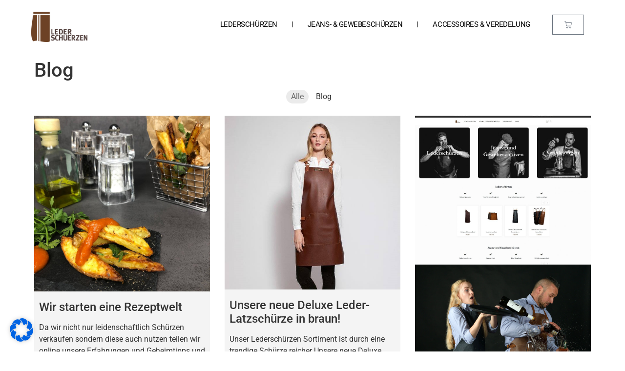

--- FILE ---
content_type: text/html; charset=UTF-8
request_url: https://leder-schuerzen.de/wp-admin/admin-ajax.php
body_size: 1875
content:
<style data-type="vc_shortcodes-custom-css">.vc_custom_1419328663991{background-color: #f4f4f4 !important;}</style>	<style>
	img.wp-smiley,
	img.emoji {
		display: inline !important;
		border: none !important;
		box-shadow: none !important;
		height: 1em !important;
		width: 1em !important;
		margin: 0 0.07em !important;
		vertical-align: -0.1em !important;
		background: none !important;
		padding: 0 !important;
	}
	</style>
	<ul class="vc_grid-filter vc_clearfix vc_grid-filter-default vc_grid-filter-size-md vc_grid-filter-center vc_grid-filter-color-grey" data-vc-grid-filter="category"><li class="vc_active vc_grid-filter-item"><span data-vc-grid-filter-value="*">Alle</span></li><li class="vc_grid-filter-item"><span data-vc-grid-filter-value=".vc_grid-term-16">Blog</span></li></ul><div class="vc_grid-filter-select vc_grid-filter-center vc_grid-filter-color-grey" data-vc-grid-filter-select="category"><div class="vc_grid-styled-select"><select data-filter="category"><option class="vc_active" value="*">Alle&nbsp;&nbsp;&nbsp;&nbsp;&nbsp;&nbsp;&nbsp;&nbsp;&nbsp;&nbsp;</option><option value=".vc_grid-term-16">Blog&nbsp;&nbsp;&nbsp;&nbsp;&nbsp;&nbsp;&nbsp;&nbsp;&nbsp;&nbsp;</option></select><i class="vc_arrow-icon-navicon"></i>
		</div>
	</div><div class="vc_grid vc_row vc_grid-gutter-30px vc_pageable-wrapper vc_hook_hover" data-vc-pageable-content="true"><div class="vc_pageable-slide-wrapper vc_clearfix" data-vc-grid-content="true"><div class="vc_grid-item vc_clearfix vc_col-sm-4 vc_grid-item-zone-c-bottom vc_grid-term-16"><div class="vc_grid-item-mini vc_clearfix "><div class="vc_gitem-animated-block" ><div class="vc_gitem-zone vc_gitem-zone-a vc_gitem-is-link" style="background-image: url('https://leder-schuerzen.de/wp-content/uploads/2021/04/Pommes-Web-1080x1080.jpg') !important;"><a href="https://leder-schuerzen.de/blog/2021/07/17/wir-starten-eine-rezeptwelt/" title="Wir starten eine Rezeptwelt" class="vc_gitem-link vc-zone-link" ></a><img class="vc_gitem-zone-img" src="https://leder-schuerzen.de/wp-content/uploads/2021/04/Pommes-Web-1080x1080.jpg" alt="Wir starten eine Rezeptwelt" loading="lazy"><div class="vc_gitem-zone-mini"></div></div></div><div class="vc_gitem-zone vc_gitem-zone-c vc_custom_1419328663991"><div class="vc_gitem-zone-mini"><div class="vc_gitem_row vc_row vc_gitem-row-position-top"><div class="vc_col-sm-12 vc_gitem-col vc_gitem-col-align-"><div class="vc_custom_heading vc_gitem-post-data vc_gitem-post-data-source-post_title" ><h4 style="text-align: left" >Wir starten eine Rezeptwelt</h4></div><div class="vc_custom_heading vc_gitem-post-data vc_gitem-post-data-source-post_excerpt" ><p style="text-align: left" >Da wir nicht nur leidenschaftlich Schürzen verkaufen sondern diese auch nutzen teilen wir online unsere Erfahrungen und Geheimtipps und starten ab sofort mit einer Rezeptwelt. Hier erwarten euch wöchentlich neue Rezepte aus verschiedensten Bereichen. Von Beilagen über Fingerfood bis zu deftigen Mahlzeiten ist für jeden etwas dabei. Habt ihr Tipps oder wollt eure Rezepte mit uns teilen (natürlich mit namentlicher Nennung)? Schickt uns gerne eure Vorschläge oder Rezepte an info@leder-schuerzen.de Schaut gerne vor bei! {{ vc_btn: title=zu+den+Rezepten+&link=url%3A%252Frezepte%252F%7C%7C%7C }}</p></div><div class="vc_btn3-container vc_btn3-left"><a class="vc_general vc_btn3 vc_btn3-size-md vc_btn3-shape-rounded vc_btn3-style-flat vc_btn3-color-juicy-pink" a href="https://leder-schuerzen.de/blog/2021/07/17/wir-starten-eine-rezeptwelt/" class="vc_gitem-link vc_general vc_btn3 vc_general vc_btn3 vc_btn3-size-md vc_btn3-shape-rounded vc_btn3-style-flat vc_btn3-color-juicy-pink" title="Weiterlesen">Weiterlesen</a></div></div></div></div></div></div><div class="vc_clearfix"></div></div><div class="vc_grid-item vc_clearfix vc_col-sm-4 vc_grid-item-zone-c-bottom vc_grid-term-16"><div class="vc_grid-item-mini vc_clearfix "><div class="vc_gitem-animated-block" ><div class="vc_gitem-zone vc_gitem-zone-a vc_gitem-is-link" style="background-image: url('https://leder-schuerzen.de/wp-content/uploads/2019/05/deluxe_braun_lederschuerzen.jpg') !important;"><a href="https://leder-schuerzen.de/blog/2019/05/04/unsere-neue-deluxe-leder-latzschuerze-in-braun/" title="Unsere neue Deluxe Leder-Latzschürze in braun!" class="vc_gitem-link vc-zone-link" ></a><img class="vc_gitem-zone-img" src="https://leder-schuerzen.de/wp-content/uploads/2019/05/deluxe_braun_lederschuerzen.jpg" alt="Lederschuerze deluxe_braun" loading="lazy"><div class="vc_gitem-zone-mini"></div></div></div><div class="vc_gitem-zone vc_gitem-zone-c vc_custom_1419328663991"><div class="vc_gitem-zone-mini"><div class="vc_gitem_row vc_row vc_gitem-row-position-top"><div class="vc_col-sm-12 vc_gitem-col vc_gitem-col-align-"><div class="vc_custom_heading vc_gitem-post-data vc_gitem-post-data-source-post_title" ><h4 style="text-align: left" >Unsere neue Deluxe Leder-Latzschürze in braun!</h4></div><div class="vc_custom_heading vc_gitem-post-data vc_gitem-post-data-source-post_excerpt" ><p style="text-align: left" >Unser Lederschürzen Sortiment ist durch eine trendige Schürze reicher Unsere neue Deluxe Leder-Latzschürze besticht durch besonders nackenfreundlichen Tragekomfort bedingt durch die Kreuzträger, die das Gewicht der Schürze gleichmäßig über den Rücken verteilen. Durch die Kreuzträger, die das Gewicht der Schürze über den Rücken verteilen, ist diese Schürze besonders nackenfreundlich und dadurch problemlos den ganzen Tag zu tragen. Die Länge der Kreuzträger ist sieben-fach einstellbar und passt sich somit gut an Ihre Körpergröße an. In Handarbeit gefertigte Lederschürze. pflegeleicht durch abwaschbare Beschichtung flexibles, weiches Strukturleder mit großer Kangaroo Tasche mittig Größe: L: 86 x B: 64 cm Gewicht: ca. 500 g [...]</p></div><div class="vc_btn3-container vc_btn3-left"><a class="vc_general vc_btn3 vc_btn3-size-md vc_btn3-shape-rounded vc_btn3-style-flat vc_btn3-color-juicy-pink" a href="https://leder-schuerzen.de/blog/2019/05/04/unsere-neue-deluxe-leder-latzschuerze-in-braun/" class="vc_gitem-link vc_general vc_btn3 vc_general vc_btn3 vc_btn3-size-md vc_btn3-shape-rounded vc_btn3-style-flat vc_btn3-color-juicy-pink" title="Weiterlesen">Weiterlesen</a></div></div></div></div></div></div><div class="vc_clearfix"></div></div><div class="vc_grid-item vc_clearfix vc_col-sm-4 vc_grid-item-zone-c-bottom vc_grid-term-16"><div class="vc_grid-item-mini vc_clearfix "><div class="vc_gitem-animated-block" ><div class="vc_gitem-zone vc_gitem-zone-a vc_gitem-is-link" style="background-image: url('https://leder-schuerzen.de/wp-content/uploads/2019/03/Leder-Schuerzen-1197x1080.jpg') !important;"><a href="https://leder-schuerzen.de/blog/2019/03/31/neuer-onlineshop/" title="Wir sind zurück im neuen Look!" class="vc_gitem-link vc-zone-link" ></a><img class="vc_gitem-zone-img" src="https://leder-schuerzen.de/wp-content/uploads/2019/03/Leder-Schuerzen-1197x1080.jpg" alt="Lederschuerze Screenshot Startseite" loading="lazy"><div class="vc_gitem-zone-mini"></div></div></div><div class="vc_gitem-zone vc_gitem-zone-c vc_custom_1419328663991"><div class="vc_gitem-zone-mini"><div class="vc_gitem_row vc_row vc_gitem-row-position-top"><div class="vc_col-sm-12 vc_gitem-col vc_gitem-col-align-"><div class="vc_custom_heading vc_gitem-post-data vc_gitem-post-data-source-post_title" ><h4 style="text-align: left" >Wir sind zurück im neuen Look!</h4></div><div class="vc_custom_heading vc_gitem-post-data vc_gitem-post-data-source-post_excerpt" ><p style="text-align: left" >Wir sind wieder online! Nach einer kurzen Pause sind wir seit April 2019 mit einem neuen Look zurück und bieten direkt tolle Angebote und neue Produkte! &nbsp; [wcpcsup id="641"] &nbsp; [wcpcsup id="634"]</p></div><div class="vc_btn3-container vc_btn3-left"><a class="vc_general vc_btn3 vc_btn3-size-md vc_btn3-shape-rounded vc_btn3-style-flat vc_btn3-color-juicy-pink" a href="https://leder-schuerzen.de/blog/2019/03/31/neuer-onlineshop/" class="vc_gitem-link vc_general vc_btn3 vc_general vc_btn3 vc_btn3-size-md vc_btn3-shape-rounded vc_btn3-style-flat vc_btn3-color-juicy-pink" title="Weiterlesen">Weiterlesen</a></div></div></div></div></div></div><div class="vc_clearfix"></div></div><div class="vc_grid-item vc_clearfix vc_col-sm-4 vc_grid-item-zone-c-bottom vc_grid-term-16"><div class="vc_grid-item-mini vc_clearfix "><div class="vc_gitem-animated-block" ><div class="vc_gitem-zone vc_gitem-zone-a vc_gitem-is-link" style="background-image: url('https://leder-schuerzen.de/wp-content/uploads/2019/04/Letzte_Blog.jpg') !important;"><a href="https://leder-schuerzen.de/blog/2019/03/31/shooting-fuer-unsere-neuen-modelle-2019/" title="Fotoshooting für neue Schürzenmodelle" class="vc_gitem-link vc-zone-link" ></a><img class="vc_gitem-zone-img" src="https://leder-schuerzen.de/wp-content/uploads/2019/04/Letzte_Blog.jpg" alt="Leder_schuerzen_Reinigung" loading="lazy"><div class="vc_gitem-zone-mini"></div></div></div><div class="vc_gitem-zone vc_gitem-zone-c vc_custom_1419328663991"><div class="vc_gitem-zone-mini"><div class="vc_gitem_row vc_row vc_gitem-row-position-top"><div class="vc_col-sm-12 vc_gitem-col vc_gitem-col-align-"><div class="vc_custom_heading vc_gitem-post-data vc_gitem-post-data-source-post_title" ><h4 style="text-align: left" >Fotoshooting für neue Schürzenmodelle</h4></div><div class="vc_custom_heading vc_gitem-post-data vc_gitem-post-data-source-post_excerpt" ><p style="text-align: left" >Impressionen von unserem letzten Shooting für unsere neuen Jeans- Gewebe- und Lederschürzen:</p></div><div class="vc_btn3-container vc_btn3-left"><a class="vc_general vc_btn3 vc_btn3-size-md vc_btn3-shape-rounded vc_btn3-style-flat vc_btn3-color-juicy-pink" a href="https://leder-schuerzen.de/blog/2019/03/31/shooting-fuer-unsere-neuen-modelle-2019/" class="vc_gitem-link vc_general vc_btn3 vc_general vc_btn3 vc_btn3-size-md vc_btn3-shape-rounded vc_btn3-style-flat vc_btn3-color-juicy-pink" title="Weiterlesen">Weiterlesen</a></div></div></div></div></div></div><div class="vc_clearfix"></div></div></div><div data-lazy-loading-btn="true" style="display: none;"><a href=""></a></div></div>